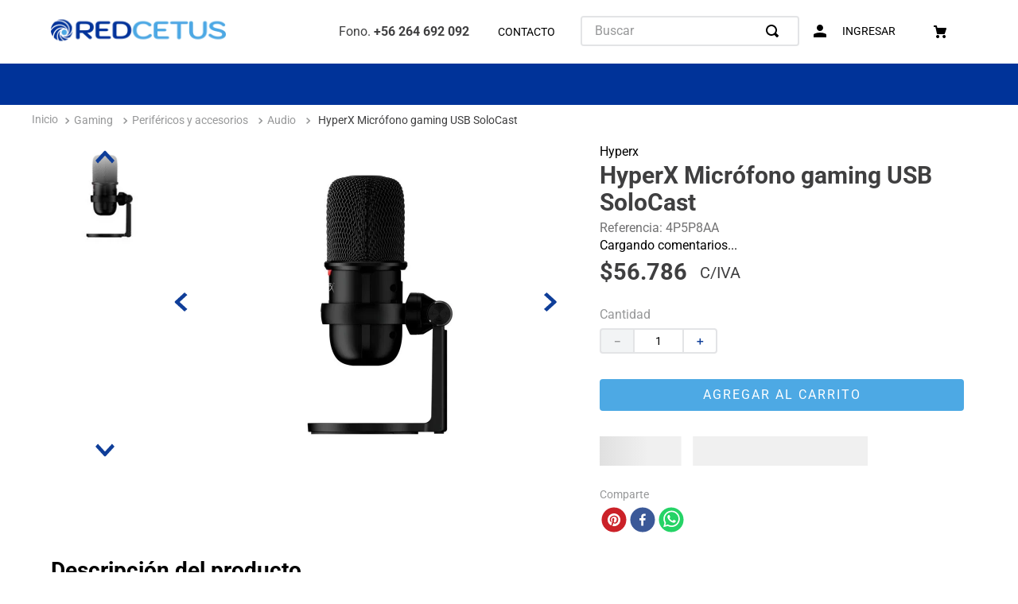

--- FILE ---
content_type: text/html; charset=utf-8
request_url: https://www.google.com/recaptcha/enterprise/anchor?ar=1&k=6LdV7CIpAAAAAPUrHXWlFArQ5hSiNQJk6Ja-vcYM&co=aHR0cHM6Ly93d3cucmVkY2V0dXMuY2w6NDQz&hl=es-419&v=N67nZn4AqZkNcbeMu4prBgzg&size=invisible&anchor-ms=20000&execute-ms=30000&cb=3z1rqi1u8li1
body_size: 49850
content:
<!DOCTYPE HTML><html dir="ltr" lang="es-419"><head><meta http-equiv="Content-Type" content="text/html; charset=UTF-8">
<meta http-equiv="X-UA-Compatible" content="IE=edge">
<title>reCAPTCHA</title>
<style type="text/css">
/* cyrillic-ext */
@font-face {
  font-family: 'Roboto';
  font-style: normal;
  font-weight: 400;
  font-stretch: 100%;
  src: url(//fonts.gstatic.com/s/roboto/v48/KFO7CnqEu92Fr1ME7kSn66aGLdTylUAMa3GUBHMdazTgWw.woff2) format('woff2');
  unicode-range: U+0460-052F, U+1C80-1C8A, U+20B4, U+2DE0-2DFF, U+A640-A69F, U+FE2E-FE2F;
}
/* cyrillic */
@font-face {
  font-family: 'Roboto';
  font-style: normal;
  font-weight: 400;
  font-stretch: 100%;
  src: url(//fonts.gstatic.com/s/roboto/v48/KFO7CnqEu92Fr1ME7kSn66aGLdTylUAMa3iUBHMdazTgWw.woff2) format('woff2');
  unicode-range: U+0301, U+0400-045F, U+0490-0491, U+04B0-04B1, U+2116;
}
/* greek-ext */
@font-face {
  font-family: 'Roboto';
  font-style: normal;
  font-weight: 400;
  font-stretch: 100%;
  src: url(//fonts.gstatic.com/s/roboto/v48/KFO7CnqEu92Fr1ME7kSn66aGLdTylUAMa3CUBHMdazTgWw.woff2) format('woff2');
  unicode-range: U+1F00-1FFF;
}
/* greek */
@font-face {
  font-family: 'Roboto';
  font-style: normal;
  font-weight: 400;
  font-stretch: 100%;
  src: url(//fonts.gstatic.com/s/roboto/v48/KFO7CnqEu92Fr1ME7kSn66aGLdTylUAMa3-UBHMdazTgWw.woff2) format('woff2');
  unicode-range: U+0370-0377, U+037A-037F, U+0384-038A, U+038C, U+038E-03A1, U+03A3-03FF;
}
/* math */
@font-face {
  font-family: 'Roboto';
  font-style: normal;
  font-weight: 400;
  font-stretch: 100%;
  src: url(//fonts.gstatic.com/s/roboto/v48/KFO7CnqEu92Fr1ME7kSn66aGLdTylUAMawCUBHMdazTgWw.woff2) format('woff2');
  unicode-range: U+0302-0303, U+0305, U+0307-0308, U+0310, U+0312, U+0315, U+031A, U+0326-0327, U+032C, U+032F-0330, U+0332-0333, U+0338, U+033A, U+0346, U+034D, U+0391-03A1, U+03A3-03A9, U+03B1-03C9, U+03D1, U+03D5-03D6, U+03F0-03F1, U+03F4-03F5, U+2016-2017, U+2034-2038, U+203C, U+2040, U+2043, U+2047, U+2050, U+2057, U+205F, U+2070-2071, U+2074-208E, U+2090-209C, U+20D0-20DC, U+20E1, U+20E5-20EF, U+2100-2112, U+2114-2115, U+2117-2121, U+2123-214F, U+2190, U+2192, U+2194-21AE, U+21B0-21E5, U+21F1-21F2, U+21F4-2211, U+2213-2214, U+2216-22FF, U+2308-230B, U+2310, U+2319, U+231C-2321, U+2336-237A, U+237C, U+2395, U+239B-23B7, U+23D0, U+23DC-23E1, U+2474-2475, U+25AF, U+25B3, U+25B7, U+25BD, U+25C1, U+25CA, U+25CC, U+25FB, U+266D-266F, U+27C0-27FF, U+2900-2AFF, U+2B0E-2B11, U+2B30-2B4C, U+2BFE, U+3030, U+FF5B, U+FF5D, U+1D400-1D7FF, U+1EE00-1EEFF;
}
/* symbols */
@font-face {
  font-family: 'Roboto';
  font-style: normal;
  font-weight: 400;
  font-stretch: 100%;
  src: url(//fonts.gstatic.com/s/roboto/v48/KFO7CnqEu92Fr1ME7kSn66aGLdTylUAMaxKUBHMdazTgWw.woff2) format('woff2');
  unicode-range: U+0001-000C, U+000E-001F, U+007F-009F, U+20DD-20E0, U+20E2-20E4, U+2150-218F, U+2190, U+2192, U+2194-2199, U+21AF, U+21E6-21F0, U+21F3, U+2218-2219, U+2299, U+22C4-22C6, U+2300-243F, U+2440-244A, U+2460-24FF, U+25A0-27BF, U+2800-28FF, U+2921-2922, U+2981, U+29BF, U+29EB, U+2B00-2BFF, U+4DC0-4DFF, U+FFF9-FFFB, U+10140-1018E, U+10190-1019C, U+101A0, U+101D0-101FD, U+102E0-102FB, U+10E60-10E7E, U+1D2C0-1D2D3, U+1D2E0-1D37F, U+1F000-1F0FF, U+1F100-1F1AD, U+1F1E6-1F1FF, U+1F30D-1F30F, U+1F315, U+1F31C, U+1F31E, U+1F320-1F32C, U+1F336, U+1F378, U+1F37D, U+1F382, U+1F393-1F39F, U+1F3A7-1F3A8, U+1F3AC-1F3AF, U+1F3C2, U+1F3C4-1F3C6, U+1F3CA-1F3CE, U+1F3D4-1F3E0, U+1F3ED, U+1F3F1-1F3F3, U+1F3F5-1F3F7, U+1F408, U+1F415, U+1F41F, U+1F426, U+1F43F, U+1F441-1F442, U+1F444, U+1F446-1F449, U+1F44C-1F44E, U+1F453, U+1F46A, U+1F47D, U+1F4A3, U+1F4B0, U+1F4B3, U+1F4B9, U+1F4BB, U+1F4BF, U+1F4C8-1F4CB, U+1F4D6, U+1F4DA, U+1F4DF, U+1F4E3-1F4E6, U+1F4EA-1F4ED, U+1F4F7, U+1F4F9-1F4FB, U+1F4FD-1F4FE, U+1F503, U+1F507-1F50B, U+1F50D, U+1F512-1F513, U+1F53E-1F54A, U+1F54F-1F5FA, U+1F610, U+1F650-1F67F, U+1F687, U+1F68D, U+1F691, U+1F694, U+1F698, U+1F6AD, U+1F6B2, U+1F6B9-1F6BA, U+1F6BC, U+1F6C6-1F6CF, U+1F6D3-1F6D7, U+1F6E0-1F6EA, U+1F6F0-1F6F3, U+1F6F7-1F6FC, U+1F700-1F7FF, U+1F800-1F80B, U+1F810-1F847, U+1F850-1F859, U+1F860-1F887, U+1F890-1F8AD, U+1F8B0-1F8BB, U+1F8C0-1F8C1, U+1F900-1F90B, U+1F93B, U+1F946, U+1F984, U+1F996, U+1F9E9, U+1FA00-1FA6F, U+1FA70-1FA7C, U+1FA80-1FA89, U+1FA8F-1FAC6, U+1FACE-1FADC, U+1FADF-1FAE9, U+1FAF0-1FAF8, U+1FB00-1FBFF;
}
/* vietnamese */
@font-face {
  font-family: 'Roboto';
  font-style: normal;
  font-weight: 400;
  font-stretch: 100%;
  src: url(//fonts.gstatic.com/s/roboto/v48/KFO7CnqEu92Fr1ME7kSn66aGLdTylUAMa3OUBHMdazTgWw.woff2) format('woff2');
  unicode-range: U+0102-0103, U+0110-0111, U+0128-0129, U+0168-0169, U+01A0-01A1, U+01AF-01B0, U+0300-0301, U+0303-0304, U+0308-0309, U+0323, U+0329, U+1EA0-1EF9, U+20AB;
}
/* latin-ext */
@font-face {
  font-family: 'Roboto';
  font-style: normal;
  font-weight: 400;
  font-stretch: 100%;
  src: url(//fonts.gstatic.com/s/roboto/v48/KFO7CnqEu92Fr1ME7kSn66aGLdTylUAMa3KUBHMdazTgWw.woff2) format('woff2');
  unicode-range: U+0100-02BA, U+02BD-02C5, U+02C7-02CC, U+02CE-02D7, U+02DD-02FF, U+0304, U+0308, U+0329, U+1D00-1DBF, U+1E00-1E9F, U+1EF2-1EFF, U+2020, U+20A0-20AB, U+20AD-20C0, U+2113, U+2C60-2C7F, U+A720-A7FF;
}
/* latin */
@font-face {
  font-family: 'Roboto';
  font-style: normal;
  font-weight: 400;
  font-stretch: 100%;
  src: url(//fonts.gstatic.com/s/roboto/v48/KFO7CnqEu92Fr1ME7kSn66aGLdTylUAMa3yUBHMdazQ.woff2) format('woff2');
  unicode-range: U+0000-00FF, U+0131, U+0152-0153, U+02BB-02BC, U+02C6, U+02DA, U+02DC, U+0304, U+0308, U+0329, U+2000-206F, U+20AC, U+2122, U+2191, U+2193, U+2212, U+2215, U+FEFF, U+FFFD;
}
/* cyrillic-ext */
@font-face {
  font-family: 'Roboto';
  font-style: normal;
  font-weight: 500;
  font-stretch: 100%;
  src: url(//fonts.gstatic.com/s/roboto/v48/KFO7CnqEu92Fr1ME7kSn66aGLdTylUAMa3GUBHMdazTgWw.woff2) format('woff2');
  unicode-range: U+0460-052F, U+1C80-1C8A, U+20B4, U+2DE0-2DFF, U+A640-A69F, U+FE2E-FE2F;
}
/* cyrillic */
@font-face {
  font-family: 'Roboto';
  font-style: normal;
  font-weight: 500;
  font-stretch: 100%;
  src: url(//fonts.gstatic.com/s/roboto/v48/KFO7CnqEu92Fr1ME7kSn66aGLdTylUAMa3iUBHMdazTgWw.woff2) format('woff2');
  unicode-range: U+0301, U+0400-045F, U+0490-0491, U+04B0-04B1, U+2116;
}
/* greek-ext */
@font-face {
  font-family: 'Roboto';
  font-style: normal;
  font-weight: 500;
  font-stretch: 100%;
  src: url(//fonts.gstatic.com/s/roboto/v48/KFO7CnqEu92Fr1ME7kSn66aGLdTylUAMa3CUBHMdazTgWw.woff2) format('woff2');
  unicode-range: U+1F00-1FFF;
}
/* greek */
@font-face {
  font-family: 'Roboto';
  font-style: normal;
  font-weight: 500;
  font-stretch: 100%;
  src: url(//fonts.gstatic.com/s/roboto/v48/KFO7CnqEu92Fr1ME7kSn66aGLdTylUAMa3-UBHMdazTgWw.woff2) format('woff2');
  unicode-range: U+0370-0377, U+037A-037F, U+0384-038A, U+038C, U+038E-03A1, U+03A3-03FF;
}
/* math */
@font-face {
  font-family: 'Roboto';
  font-style: normal;
  font-weight: 500;
  font-stretch: 100%;
  src: url(//fonts.gstatic.com/s/roboto/v48/KFO7CnqEu92Fr1ME7kSn66aGLdTylUAMawCUBHMdazTgWw.woff2) format('woff2');
  unicode-range: U+0302-0303, U+0305, U+0307-0308, U+0310, U+0312, U+0315, U+031A, U+0326-0327, U+032C, U+032F-0330, U+0332-0333, U+0338, U+033A, U+0346, U+034D, U+0391-03A1, U+03A3-03A9, U+03B1-03C9, U+03D1, U+03D5-03D6, U+03F0-03F1, U+03F4-03F5, U+2016-2017, U+2034-2038, U+203C, U+2040, U+2043, U+2047, U+2050, U+2057, U+205F, U+2070-2071, U+2074-208E, U+2090-209C, U+20D0-20DC, U+20E1, U+20E5-20EF, U+2100-2112, U+2114-2115, U+2117-2121, U+2123-214F, U+2190, U+2192, U+2194-21AE, U+21B0-21E5, U+21F1-21F2, U+21F4-2211, U+2213-2214, U+2216-22FF, U+2308-230B, U+2310, U+2319, U+231C-2321, U+2336-237A, U+237C, U+2395, U+239B-23B7, U+23D0, U+23DC-23E1, U+2474-2475, U+25AF, U+25B3, U+25B7, U+25BD, U+25C1, U+25CA, U+25CC, U+25FB, U+266D-266F, U+27C0-27FF, U+2900-2AFF, U+2B0E-2B11, U+2B30-2B4C, U+2BFE, U+3030, U+FF5B, U+FF5D, U+1D400-1D7FF, U+1EE00-1EEFF;
}
/* symbols */
@font-face {
  font-family: 'Roboto';
  font-style: normal;
  font-weight: 500;
  font-stretch: 100%;
  src: url(//fonts.gstatic.com/s/roboto/v48/KFO7CnqEu92Fr1ME7kSn66aGLdTylUAMaxKUBHMdazTgWw.woff2) format('woff2');
  unicode-range: U+0001-000C, U+000E-001F, U+007F-009F, U+20DD-20E0, U+20E2-20E4, U+2150-218F, U+2190, U+2192, U+2194-2199, U+21AF, U+21E6-21F0, U+21F3, U+2218-2219, U+2299, U+22C4-22C6, U+2300-243F, U+2440-244A, U+2460-24FF, U+25A0-27BF, U+2800-28FF, U+2921-2922, U+2981, U+29BF, U+29EB, U+2B00-2BFF, U+4DC0-4DFF, U+FFF9-FFFB, U+10140-1018E, U+10190-1019C, U+101A0, U+101D0-101FD, U+102E0-102FB, U+10E60-10E7E, U+1D2C0-1D2D3, U+1D2E0-1D37F, U+1F000-1F0FF, U+1F100-1F1AD, U+1F1E6-1F1FF, U+1F30D-1F30F, U+1F315, U+1F31C, U+1F31E, U+1F320-1F32C, U+1F336, U+1F378, U+1F37D, U+1F382, U+1F393-1F39F, U+1F3A7-1F3A8, U+1F3AC-1F3AF, U+1F3C2, U+1F3C4-1F3C6, U+1F3CA-1F3CE, U+1F3D4-1F3E0, U+1F3ED, U+1F3F1-1F3F3, U+1F3F5-1F3F7, U+1F408, U+1F415, U+1F41F, U+1F426, U+1F43F, U+1F441-1F442, U+1F444, U+1F446-1F449, U+1F44C-1F44E, U+1F453, U+1F46A, U+1F47D, U+1F4A3, U+1F4B0, U+1F4B3, U+1F4B9, U+1F4BB, U+1F4BF, U+1F4C8-1F4CB, U+1F4D6, U+1F4DA, U+1F4DF, U+1F4E3-1F4E6, U+1F4EA-1F4ED, U+1F4F7, U+1F4F9-1F4FB, U+1F4FD-1F4FE, U+1F503, U+1F507-1F50B, U+1F50D, U+1F512-1F513, U+1F53E-1F54A, U+1F54F-1F5FA, U+1F610, U+1F650-1F67F, U+1F687, U+1F68D, U+1F691, U+1F694, U+1F698, U+1F6AD, U+1F6B2, U+1F6B9-1F6BA, U+1F6BC, U+1F6C6-1F6CF, U+1F6D3-1F6D7, U+1F6E0-1F6EA, U+1F6F0-1F6F3, U+1F6F7-1F6FC, U+1F700-1F7FF, U+1F800-1F80B, U+1F810-1F847, U+1F850-1F859, U+1F860-1F887, U+1F890-1F8AD, U+1F8B0-1F8BB, U+1F8C0-1F8C1, U+1F900-1F90B, U+1F93B, U+1F946, U+1F984, U+1F996, U+1F9E9, U+1FA00-1FA6F, U+1FA70-1FA7C, U+1FA80-1FA89, U+1FA8F-1FAC6, U+1FACE-1FADC, U+1FADF-1FAE9, U+1FAF0-1FAF8, U+1FB00-1FBFF;
}
/* vietnamese */
@font-face {
  font-family: 'Roboto';
  font-style: normal;
  font-weight: 500;
  font-stretch: 100%;
  src: url(//fonts.gstatic.com/s/roboto/v48/KFO7CnqEu92Fr1ME7kSn66aGLdTylUAMa3OUBHMdazTgWw.woff2) format('woff2');
  unicode-range: U+0102-0103, U+0110-0111, U+0128-0129, U+0168-0169, U+01A0-01A1, U+01AF-01B0, U+0300-0301, U+0303-0304, U+0308-0309, U+0323, U+0329, U+1EA0-1EF9, U+20AB;
}
/* latin-ext */
@font-face {
  font-family: 'Roboto';
  font-style: normal;
  font-weight: 500;
  font-stretch: 100%;
  src: url(//fonts.gstatic.com/s/roboto/v48/KFO7CnqEu92Fr1ME7kSn66aGLdTylUAMa3KUBHMdazTgWw.woff2) format('woff2');
  unicode-range: U+0100-02BA, U+02BD-02C5, U+02C7-02CC, U+02CE-02D7, U+02DD-02FF, U+0304, U+0308, U+0329, U+1D00-1DBF, U+1E00-1E9F, U+1EF2-1EFF, U+2020, U+20A0-20AB, U+20AD-20C0, U+2113, U+2C60-2C7F, U+A720-A7FF;
}
/* latin */
@font-face {
  font-family: 'Roboto';
  font-style: normal;
  font-weight: 500;
  font-stretch: 100%;
  src: url(//fonts.gstatic.com/s/roboto/v48/KFO7CnqEu92Fr1ME7kSn66aGLdTylUAMa3yUBHMdazQ.woff2) format('woff2');
  unicode-range: U+0000-00FF, U+0131, U+0152-0153, U+02BB-02BC, U+02C6, U+02DA, U+02DC, U+0304, U+0308, U+0329, U+2000-206F, U+20AC, U+2122, U+2191, U+2193, U+2212, U+2215, U+FEFF, U+FFFD;
}
/* cyrillic-ext */
@font-face {
  font-family: 'Roboto';
  font-style: normal;
  font-weight: 900;
  font-stretch: 100%;
  src: url(//fonts.gstatic.com/s/roboto/v48/KFO7CnqEu92Fr1ME7kSn66aGLdTylUAMa3GUBHMdazTgWw.woff2) format('woff2');
  unicode-range: U+0460-052F, U+1C80-1C8A, U+20B4, U+2DE0-2DFF, U+A640-A69F, U+FE2E-FE2F;
}
/* cyrillic */
@font-face {
  font-family: 'Roboto';
  font-style: normal;
  font-weight: 900;
  font-stretch: 100%;
  src: url(//fonts.gstatic.com/s/roboto/v48/KFO7CnqEu92Fr1ME7kSn66aGLdTylUAMa3iUBHMdazTgWw.woff2) format('woff2');
  unicode-range: U+0301, U+0400-045F, U+0490-0491, U+04B0-04B1, U+2116;
}
/* greek-ext */
@font-face {
  font-family: 'Roboto';
  font-style: normal;
  font-weight: 900;
  font-stretch: 100%;
  src: url(//fonts.gstatic.com/s/roboto/v48/KFO7CnqEu92Fr1ME7kSn66aGLdTylUAMa3CUBHMdazTgWw.woff2) format('woff2');
  unicode-range: U+1F00-1FFF;
}
/* greek */
@font-face {
  font-family: 'Roboto';
  font-style: normal;
  font-weight: 900;
  font-stretch: 100%;
  src: url(//fonts.gstatic.com/s/roboto/v48/KFO7CnqEu92Fr1ME7kSn66aGLdTylUAMa3-UBHMdazTgWw.woff2) format('woff2');
  unicode-range: U+0370-0377, U+037A-037F, U+0384-038A, U+038C, U+038E-03A1, U+03A3-03FF;
}
/* math */
@font-face {
  font-family: 'Roboto';
  font-style: normal;
  font-weight: 900;
  font-stretch: 100%;
  src: url(//fonts.gstatic.com/s/roboto/v48/KFO7CnqEu92Fr1ME7kSn66aGLdTylUAMawCUBHMdazTgWw.woff2) format('woff2');
  unicode-range: U+0302-0303, U+0305, U+0307-0308, U+0310, U+0312, U+0315, U+031A, U+0326-0327, U+032C, U+032F-0330, U+0332-0333, U+0338, U+033A, U+0346, U+034D, U+0391-03A1, U+03A3-03A9, U+03B1-03C9, U+03D1, U+03D5-03D6, U+03F0-03F1, U+03F4-03F5, U+2016-2017, U+2034-2038, U+203C, U+2040, U+2043, U+2047, U+2050, U+2057, U+205F, U+2070-2071, U+2074-208E, U+2090-209C, U+20D0-20DC, U+20E1, U+20E5-20EF, U+2100-2112, U+2114-2115, U+2117-2121, U+2123-214F, U+2190, U+2192, U+2194-21AE, U+21B0-21E5, U+21F1-21F2, U+21F4-2211, U+2213-2214, U+2216-22FF, U+2308-230B, U+2310, U+2319, U+231C-2321, U+2336-237A, U+237C, U+2395, U+239B-23B7, U+23D0, U+23DC-23E1, U+2474-2475, U+25AF, U+25B3, U+25B7, U+25BD, U+25C1, U+25CA, U+25CC, U+25FB, U+266D-266F, U+27C0-27FF, U+2900-2AFF, U+2B0E-2B11, U+2B30-2B4C, U+2BFE, U+3030, U+FF5B, U+FF5D, U+1D400-1D7FF, U+1EE00-1EEFF;
}
/* symbols */
@font-face {
  font-family: 'Roboto';
  font-style: normal;
  font-weight: 900;
  font-stretch: 100%;
  src: url(//fonts.gstatic.com/s/roboto/v48/KFO7CnqEu92Fr1ME7kSn66aGLdTylUAMaxKUBHMdazTgWw.woff2) format('woff2');
  unicode-range: U+0001-000C, U+000E-001F, U+007F-009F, U+20DD-20E0, U+20E2-20E4, U+2150-218F, U+2190, U+2192, U+2194-2199, U+21AF, U+21E6-21F0, U+21F3, U+2218-2219, U+2299, U+22C4-22C6, U+2300-243F, U+2440-244A, U+2460-24FF, U+25A0-27BF, U+2800-28FF, U+2921-2922, U+2981, U+29BF, U+29EB, U+2B00-2BFF, U+4DC0-4DFF, U+FFF9-FFFB, U+10140-1018E, U+10190-1019C, U+101A0, U+101D0-101FD, U+102E0-102FB, U+10E60-10E7E, U+1D2C0-1D2D3, U+1D2E0-1D37F, U+1F000-1F0FF, U+1F100-1F1AD, U+1F1E6-1F1FF, U+1F30D-1F30F, U+1F315, U+1F31C, U+1F31E, U+1F320-1F32C, U+1F336, U+1F378, U+1F37D, U+1F382, U+1F393-1F39F, U+1F3A7-1F3A8, U+1F3AC-1F3AF, U+1F3C2, U+1F3C4-1F3C6, U+1F3CA-1F3CE, U+1F3D4-1F3E0, U+1F3ED, U+1F3F1-1F3F3, U+1F3F5-1F3F7, U+1F408, U+1F415, U+1F41F, U+1F426, U+1F43F, U+1F441-1F442, U+1F444, U+1F446-1F449, U+1F44C-1F44E, U+1F453, U+1F46A, U+1F47D, U+1F4A3, U+1F4B0, U+1F4B3, U+1F4B9, U+1F4BB, U+1F4BF, U+1F4C8-1F4CB, U+1F4D6, U+1F4DA, U+1F4DF, U+1F4E3-1F4E6, U+1F4EA-1F4ED, U+1F4F7, U+1F4F9-1F4FB, U+1F4FD-1F4FE, U+1F503, U+1F507-1F50B, U+1F50D, U+1F512-1F513, U+1F53E-1F54A, U+1F54F-1F5FA, U+1F610, U+1F650-1F67F, U+1F687, U+1F68D, U+1F691, U+1F694, U+1F698, U+1F6AD, U+1F6B2, U+1F6B9-1F6BA, U+1F6BC, U+1F6C6-1F6CF, U+1F6D3-1F6D7, U+1F6E0-1F6EA, U+1F6F0-1F6F3, U+1F6F7-1F6FC, U+1F700-1F7FF, U+1F800-1F80B, U+1F810-1F847, U+1F850-1F859, U+1F860-1F887, U+1F890-1F8AD, U+1F8B0-1F8BB, U+1F8C0-1F8C1, U+1F900-1F90B, U+1F93B, U+1F946, U+1F984, U+1F996, U+1F9E9, U+1FA00-1FA6F, U+1FA70-1FA7C, U+1FA80-1FA89, U+1FA8F-1FAC6, U+1FACE-1FADC, U+1FADF-1FAE9, U+1FAF0-1FAF8, U+1FB00-1FBFF;
}
/* vietnamese */
@font-face {
  font-family: 'Roboto';
  font-style: normal;
  font-weight: 900;
  font-stretch: 100%;
  src: url(//fonts.gstatic.com/s/roboto/v48/KFO7CnqEu92Fr1ME7kSn66aGLdTylUAMa3OUBHMdazTgWw.woff2) format('woff2');
  unicode-range: U+0102-0103, U+0110-0111, U+0128-0129, U+0168-0169, U+01A0-01A1, U+01AF-01B0, U+0300-0301, U+0303-0304, U+0308-0309, U+0323, U+0329, U+1EA0-1EF9, U+20AB;
}
/* latin-ext */
@font-face {
  font-family: 'Roboto';
  font-style: normal;
  font-weight: 900;
  font-stretch: 100%;
  src: url(//fonts.gstatic.com/s/roboto/v48/KFO7CnqEu92Fr1ME7kSn66aGLdTylUAMa3KUBHMdazTgWw.woff2) format('woff2');
  unicode-range: U+0100-02BA, U+02BD-02C5, U+02C7-02CC, U+02CE-02D7, U+02DD-02FF, U+0304, U+0308, U+0329, U+1D00-1DBF, U+1E00-1E9F, U+1EF2-1EFF, U+2020, U+20A0-20AB, U+20AD-20C0, U+2113, U+2C60-2C7F, U+A720-A7FF;
}
/* latin */
@font-face {
  font-family: 'Roboto';
  font-style: normal;
  font-weight: 900;
  font-stretch: 100%;
  src: url(//fonts.gstatic.com/s/roboto/v48/KFO7CnqEu92Fr1ME7kSn66aGLdTylUAMa3yUBHMdazQ.woff2) format('woff2');
  unicode-range: U+0000-00FF, U+0131, U+0152-0153, U+02BB-02BC, U+02C6, U+02DA, U+02DC, U+0304, U+0308, U+0329, U+2000-206F, U+20AC, U+2122, U+2191, U+2193, U+2212, U+2215, U+FEFF, U+FFFD;
}

</style>
<link rel="stylesheet" type="text/css" href="https://www.gstatic.com/recaptcha/releases/N67nZn4AqZkNcbeMu4prBgzg/styles__ltr.css">
<script nonce="pGOtQygiaV2p9F5D0jQggg" type="text/javascript">window['__recaptcha_api'] = 'https://www.google.com/recaptcha/enterprise/';</script>
<script type="text/javascript" src="https://www.gstatic.com/recaptcha/releases/N67nZn4AqZkNcbeMu4prBgzg/recaptcha__es_419.js" nonce="pGOtQygiaV2p9F5D0jQggg">
      
    </script></head>
<body><div id="rc-anchor-alert" class="rc-anchor-alert"></div>
<input type="hidden" id="recaptcha-token" value="[base64]">
<script type="text/javascript" nonce="pGOtQygiaV2p9F5D0jQggg">
      recaptcha.anchor.Main.init("[\x22ainput\x22,[\x22bgdata\x22,\x22\x22,\[base64]/[base64]/[base64]/[base64]/[base64]/[base64]/KGcoTywyNTMsTy5PKSxVRyhPLEMpKTpnKE8sMjUzLEMpLE8pKSxsKSksTykpfSxieT1mdW5jdGlvbihDLE8sdSxsKXtmb3IobD0odT1SKEMpLDApO08+MDtPLS0pbD1sPDw4fFooQyk7ZyhDLHUsbCl9LFVHPWZ1bmN0aW9uKEMsTyl7Qy5pLmxlbmd0aD4xMDQ/[base64]/[base64]/[base64]/[base64]/[base64]/[base64]/[base64]\\u003d\x22,\[base64]\\u003d\x22,\[base64]/[base64]/ChsKjVsORwr/DqkFaA8KGw6TCrsOuUAzDqMOqUMOUw6bDjMK4KsOwSsOSwovDq20Pw7UewqnDrl9HTsKReih0w7zCjxfCucOHccOVXcOvw6vCncOLRMKPwrXDnMOnwrZnZkM0woPCisK7w5FafsOWVMKpwolXd8KfwqFaw4bCqcOwc8Obw57DsMKzMUTDmg/DsMKOw7jCvcKnQUtwB8OWRsOrwpc0wpQwMXkkBAdYwqzCh27Cq8K5cQTDo0vClEcIVHXDgi4FC8K/WMOFEEDCp0vDsMKGwp9lwrMrLgTCtsKXw7ADDHfCthLDuFd5JMO/[base64]/ChAPCnCzDmsOOdTDCvFHDvcKdw6Nywp/DpMObc8KxwpMTJRN0wpPDmcKsQRsjMsOCV8OuDXTCu8OiwoJqT8O0MwsMw4nCvsOpVcOzw7TCoW/CmVoQRiYNb1PDicKywrHCnmoyQcOZOMO+w6DDtsOhMMOTw6pyfsO2w6kNwrV9woHClMKPMsKTwrzDrcKULsOkw7/DicOGw6nDr1DDhDp9w5t6AMKpwqDCs8KMT8KVw4HDi8OSAgM/w7HDqsO7JcKBRsKmwopcV8OtEsK7w5ZDVMOHVwlMwrDClMOpIR1XC8KLwqTDtAxgTjrCjMKEScO1WUc6bV7DucKBPxFrTG1oAsKWX13DjMK4AsKxbsO2wrDCqsOrWRjCiG1Cw7/DvsONw6jCi8OkdBrDqX7DusOswqc1di3CscO2w5HCrcK/CcOIwp8XJSLCl0t5OSPDmcOuOjTDm3XDoS5xwr1ddBzCqWQlw7zDuiMEwpLCssODwovCoiTDlsKSw5dowprDicOTw60zw5NEwo/DmRPCqsOIP09JV8KJET4EG8OLwqzCo8OUw47CpsKow43CncKnSmHDocOnwrDDu8OvH1Yuw51jLQlBHsOCMsOOGsKiwr8Lw4s6QEkFw6DDh1d3wocjw7PClR8bwpHClMOkwqfCu3xIcCAgdSHCl8KQDwQZwqV/XcOPw7VcV8OPHMK/w6/DtBLDssO1w6bCtyBQwpzDuynCvcK/[base64]/Ds00Pw5VVw4FiwoXCt2kRJ3JHwrhKw4bCpcKSQ1gGXcOcw7sWMUJ7wpNTw7UALVcQwrnCiHrDgXM9TcKjQBHCmcObOnxtGH/DhcOswofCqAwncMOqw5bCuBdoJ2/DtQbCmnkNwoFJB8K7w6/CqcK+KwESw6LCgyjCqh1SwqwNw7fCnF04ezcSwpjCnsKeF8KuJxHCtn7DrcKNwqfDsE1lR8KSelrDtCjCj8KrwrhcThnCo8K5Rj4+LSHDtcO5wphIw6LDhsOHw6rCm8OMwo/CjwXCoG0/K3hNw53ChcOxJyLDqcOSwqdbwobDmsOPwobCpMO8w5bClsONwpPCicKkOsOrPMKbwrzCj116w5jCpQcbUMOoIigTOMO8w4tywpVRw4nDp8ORNEV8woIaZ8OWwq5yw6nCtU/CoWTCtl8QwobChRVVw4NMOWPDr1HDncOXPsOFXxwEVcKxWcOdHU3DlBHCh8ONVhXDrMOjwoTCiS1NdMOwc8OLw4wgf8OYw5/CrxAXw6LCnMOcMhvDlg7DqcKNw5PCjRvDlEZ/T8KUHX3CkVzDqcKJwocMf8KuVTcARMKdw5XCkQfDg8K8K8KHw5nDq8Klwq0fcAnCrUzDoSg/w6B7wr7Ck8O8w4XCu8Otw53DtiYtHsKSZxcIdmLCunIuwoLCpmbChG/DmMOnwqpSwpoOacKEJ8O3bMKawqxEURHDi8O3wpZ+bsOFcSPCmsK3w7XDvsOJWzLCliImRMO7w6fChX/Cum7CoxnDtMOeLcO8wo4lPcOWMlMqEsOlwqjDr8KKwrA1ZV3CgcKxw4PCsXHDpyXDomE/EcOwQ8O0wrTCmMOxw4PDsGnCpsOAGMK0JRjDoMK8wogKHGLDv0PDmMK9ZCNOw6xrw6J/w5NGw4jCkcOUJcK0w7bDoMO4CAsJwoV5w481M8KJWjVTw41zwpPCucKTeCBIdcKRwqzCqcOfwrbCthMnNsO5BsKPeScZU3/CgkVFw6rDicO+w6TCisOHw4DChsKRwrs2w43DtU8Vw75/KVwUd8Kpw4DChyrCqAvChxdNw5bCo8OQCUjCgCU7e1HDqUTCt1UIwoBvw4fDmsKqw4PDsGDDicKDw7LCvMOdw5lRF8KiAsOlTiJwM0wDScKjw65lwp15wqYww4kZw5RPw7gFw73CgcOcLCNuwrB1fyTDi8KePsKyw7nDqMKeGsOrEwXCkxTCpMKBbQnCtcKRwr/Dq8ONYsOQdcO1HMKXTxzDqMKTSxcWwoB9McOsw4AFworDvcKlJA5XwowaX8KpSsKcEh7DqULDv8OrC8OaVsO9dsKwU3Nuw64rw4EPw5NGdsOPw4nDqh7DvsKLwoDCosKWw5PDiMKnw4XCjcKjw5PDvCUyDVdLW8KYwrwsRE3ChT/DgC3Cq8KfE8O5w7Ajf8KfVsK+SMKcQEZpb8OwKUh6FyXCmgHDph82K8O9w4rCq8O4w5YPTEHDqE1nwp3DiizCsWZ/[base64]/Ct1TDuMOeUsKtwr3Dv8Osw7BEbMKmwqXCn3bCrsK3wo/CmidXwrVyw5jCocKlw7DCum/Duxghwq/Cp8KTwoEawp/Dn241wrLCtS9cJMK+b8OZw6t0w6lxw6bCs8ONPCZdw6tiw4PCiEjDpX/DqWTDtmQvw6d9WsKdWT7DmTQdXVoqXcKWwr7CkhAvw6PDn8Olw5/CkWQEM3kcwr/[base64]/DigLCpXYrw7rCmRnDqQLDjMO7Z1gFwq/DiBvDjjrCscKJTixpeMK2w6kJLBfDssK9w5bCi8KML8OhwpwoTlMwawrCgizCkMOGLsKXIHrCvzdkLMKHwo1xw7dzwrnDo8OqwqvCh8OYJcOyf0bDscODw4rClUl5w6gFdsO1wqVZfMOGa1bDlVXCpQomDcK4V2/[base64]/[base64]/DohEHXcKNw4nDnMOQbm4cXsK1w71Tw47Cp1hnwqLDtsK3w6XCksKpwrDDuMKzNMK5wop9wrQbwpllw7XCoxYUw63CowrDkkXDvw5nUsO7wpFJw7wIUsOJwpzDs8OGSQnCg3xzdTHDr8OQdMKFw4XDj0fCjGwffMKiw7ZTw4ZVLwoJw7nDrsKrSsO8fMKwwqZ3wpvDq0/[base64]/[base64]/[base64]/w4/Cj2bDi8Odw4QrRMOJRy8WBsOXw77Cn8OLwpDCnBl4wrVkwo/Cr2EBOhB4w4vDmADDv0wWNDkGPzZ8w7rCjBN9Ci8OWcK/[base64]/[base64]/[base64]/[base64]/w5NzXRfCpkMFw5YzUTsCwr8Dw6LDtcKjwprDp8KBw74rwo5cHn3DgsKNw43DlD7CgsObQsORw6bCh8KLRMKRUMOEYizDs8Kfb2/DhcKNSMOeLE/DssOld8Ouw715ecKZw5nCh30owrcXRhM4woXDiE3DksObwr/[base64]/CjSPCskPChn7CsMOnURTDucOmLsKAw7ksXsKgODHCi8KLMydjWsKlIi1Ow4ssdsKOeQ3DssObwrPChDdxWMKNdww9wrw7w5XCiMOEKMKZWsKRw4RVwo/[base64]/DtQZPZVDCiUMYbMKTO8KMwr/DuTXCkjXCoBc+UMK1w75SCSLCt8OFwp3CgSDCqsORw5PDj1RzG3vDqSTDh8K1wpNkw5DDv0tpw6/Dr0chwpzDp2YbG8Khb8KOCMKjwpRyw5fDsMOOMn/[base64]/[base64]/wovDkEl0w6fDpF1nYizDuFHCi8Ktwo/DqsKxw7VlC2t+w5fCrMKbSsKSw5lIwp/CisOtwqnDicKda8O+w47Csxo4wowgBihlw6oqBMOlXjhbw5gSwr/CrEs3w7zCocKgGDI8dy3DlW/CscOpw4rCjcKHwqtWD2pAwpLCrh/ChcOVaV95w57CksKLw4NCAmAgwr/DgVTCmcONwqMFQcOsHMKTwr7DqHzDk8OBwp5Fwpg+AMOpw6cRTcKOwoXCscK1w5HChG/Ds8Knwq55woVxwodPWsONw5t6wqjDij14HUbCr8O1w7AZSTM0w6DDpg/CusKhw4Yqw6fDsgjDlB1CZkvDgnTCoGIyOnHDkjHCicKswqnDn8Kpw4kuG8K5RcORwpHCjy7CvAjCjxfDgUTDlEPCqsKuw41zwo0wwrd0anrClcOaw4HCpcO4w4vCsVTDu8Kxw4FJNQQ8wrUdw6U4FAXCssOTwqoiw4tQbw3Dr8K0OcOgancPwpV/PGXCpcKFwo3DgMOAR3XCgFjCkMOxf8ObKsKuw43CoMKUA1h/wpLCpsKVU8KeHTvCvl/[base64]/Dt8OEw7DCvn7DssO0AEDCpcKeI8KlAcO0w67Dh1kuIsKrw4fDvsKvBsKxwoMTwobDih5mw7BEdsOnwobCgsO6b8OcRG/CmGETKmZpTy/CgjnCk8O3QUUAwrXDtn9ow7jDgcKXw7fCnMORDk7CqgTDohfDrUphOsO/AQEjwrDCvMO3A8O9NUYXDcKJw7oMw6bDr8OebcKIWW/DmDXCi8KSLsOQLcKBw58cw5jCvik8asKKw7QLwqlzwpVDw7p0w6sNwpfCvMK0f1zDkUlYbRnCkU3CshozHwo8wpExw4bDlcOdwq4OaMKvcmclIcOsDsOqCcKQw59Aw4pPYcOmXVhrwqXDisOlwpfDjGtcUzjDiARbFcOaYE/CrgTDuzrDvcOvJsOsw7rDnsOOf8OjKELCrsOpw6dgw74QPcOIwqTDgibCtcKkbgFxwrgewqzDjSHDgDzDvR8wwqBGFwvCrcO/wpDDu8KPacOYwrrCp2DDuHhpfyrDuBVuSUB8woPCscOsLcKmw5Qkw6vCjlfCucOFOmLCm8OGwqjCtkcpwpJpwq/CoynDpMOJwrAbwoAcFwrDgnbDiMOFw5EDwofCvMKlwq/DlsKgACplwrrDgh4yFEfCp8OrG8O/PcK0wrFrRsKle8KlwqIJa1t8HwpfwoHDqnTCvEsfK8ORNm7Cj8KuAEDCosKaP8OzwolXBFnCojJKcSTDoFhxw49Sw4bDoSwiw4gCKMKTQEsvD8OzwpcJwphDCQlWGcKsw6ELQMOuZcKPRcKrVi/CqcK+w6lQw7bCjcO6w7fCs8KDQn/DmsOqCsOEMcOcCF/[base64]/Dt8OZH8O4a8KnBQg8w58DwqnDiMOJw7N+NMOMwqxwUMOvw7QYw6YgIQk5w7zCksOCwqPCocKGUMKqw4g1wqfDgMO2wrtHwqoZwo7DiWYIKTrDlMKBUcKJw65vbcKKc8KbYW7DhMOLFWF7wofCnsKPasK6Nk/CmhbCi8KresK7EMOpUsOxwooQw7PCkmpsw4NjUMObw53DncKudQgjw6zCtMOOWsKrWXYRwqJqUsOgwplhAcKpEMKcwr8fwrvCj3waAcKEO8KiLXnDocO6YMO7w4jChjUXA1FFDUg1MBYzw6TDjB58aMO6w4zDlMOTwpPDp8OufsO+wq/CssOpwprDnRZ6M8OXXxvDlcO9w70iw4bDnsOHEMKHQxvDsQPCtnVww7/Cq8OGw6RXE0s/[base64]/[base64]/w5TDmMKYwoo1K8OtwqfCusKaOwTDqnXCrcOmPMKTVcOlw6jDgcKmew1/UVPCsXYxAsOoWsKdb2YKU3IWwqtywqXCqcKKbiE9P8K+wqvDoMOuKsOiwpfCnMKNBU/[base64]/[base64]/[base64]/CjGfCs15dwoAvZsKXwq/[base64]/CthEeTSLDlk3CpxFhw7Z+w7QPFzjCosO5wovClsKUw6JSw73Cv8Osw7R1wr0pZcOFBMOKPMKYbMOGw4PCpcKQw7vClMKILllgHjt/w6HCsMKmKgnCgwpTVMOKN8O8wqHCtsKOEcKIB8KZwqjCpcO5wo7DkcORIxVbw7pEwpxCMcOKK8K+fsOEw6xXNsKvIxfCpV/DsMK6wrMGdXrCqjTDq8KmPcOmRcKqTcO9w49tXcKeUR5nXDHDtkzDpMKvw5F/[base64]/CmhzDlSLDjcOkw7oYwrTCtmtuD2Now7DDmFfCnBB8C3UfDcOKUcKpbUfDrsOAPkkafCXDokPDvcObw58BwrTDu8K6wrMKw5s2wr7CqATDlsKgS1TCjH3DrWoMw63DocKcwqFJBMKiw5LCpW4/wr3CmsKGwoQVw7vClmcvFMOiRzrDucKfOcOtw5ATw6gTT1PDj8KFHz3CgTBMwpZtb8OtwobCpX7CgsKswp93w67DsRgWwpApw6zDmw7DgVvDhMKTw4rCjxrDgMKYwqrCrsObwoczw7/DiA9nFW5OwqIMV8KQe8KfHMOWwqE/cjbCvnHDkzfDr8KtCGDDtMO+wozDsSYUw4XCjsOrPgnCm2VuZcKrYkXDvmcLWXZ/[base64]/wp/DqsKITCLDmsOITsK6w6PDrFBBwooTw5TDgMOufW5Sw5jDuxkEwobDgXTCjT8UVFvDvcKHw7jCn2pIw5LDpsOKCEtLwrHDrXN3w6/Cj0kqwqLCqsK0YcOCw5Nyw7R0WcObOUrDusKubMKvfHPDkyBOLXEqIUzDoxVoMWvCs8OFCXNiw7pFwrpWI38BQcOtwrjDvRDCr8OzQkPDvMK4DygPwo1yw6NPXMKqMMOnw6wQw5jCrsOdw7xcwqBgwrVoKCbCvS/Co8KrJhJvw5zCtm/[base64]/f8Oiw645w6BuwoTDisKHw7dfZ8KxOAwEwr09w5/CosOgJB13Pnk4w6N/w74ewp7CojXCtMK6wqNyKsKawpHDmFbCuCbCqcKCahHCqBR1GW/DucKMS3QnXQvDrsOWCBRrbMOLw7ZQPcOyw7TCkQ7Dikthw4h7AEFsw6YSWDnDjUbCpzDDjsOEw7PCgAMpJETCjXE2w5TCscK7ZCRyK0vDsAkqKcK+wozCvFTCmlvCj8O5woPDlDHCiB/DgMOpwpvDmsKNeMO+w6FYKnBEc03CkHjCkHJHw7XDiMOndyE6PMO2worCiEPCnQhOw6/[base64]/Dsl9zA8Kgw5/DpmLCkgLDqMKlwohWw6hUdnRSwqTCtMKhwrnCt0F/w5fCvcOMwoxLUFw3wobDrwbCnQZow7zDtx3DhShTw6jDgATCkUNTw4TCvR/[base64]/O1rDnsOiFSJKODdWfMKCwrgHEHNQwrx/EzDCmFc1NCBGTl0KdT7DocOfwqbCgsK2U8OxGTDCuzvDlMKGWMKxw5/CuRUCLSJ9w4DDhMOyT2rDgMKswqdJX8Okw48ewozCiyTCoMOKXypLHSkjTMK3QyAMw5DDkR7DqWzCm2fCqsK3w47CnHdYSwc+wrzDkG1ZwopZw6MyBcK8bwTDi8KXd8OZwqxyQcOiw77CqMKEcRPCtsKBwrd/w73Cg8O4YiAEBsK4wq3DjsKLwrIeA1F7GBkxwrHDpsKvwr7Cp8KueMOXA8O/[base64]/[base64]/CmU/[base64]/wrnCqsKDKCrDnk7Di8OwPcOZw6dka2skdBXDvmRswr/[base64]/[base64]/CjidhXAPDhsKMw5Z9QcKDa3IKw5Fuw4QHwoh2wqHCs27CjcOzBQtlNMOYYsOOJMKqPkcKw77DpUVSw5p6WlfCosONwppka1suw4g/woTCgsK0fsKBDDcRcnPChMK+fcOxccKHXm8EBlLDrMOmV8OJw7TCjTfDskQCSmTCqWFPa3MYw7fDvwHDmwHDjVPCqsOIwrXDqMK3AcOmA8Khwo4uQilIe8K2w5PCh8KeTcO6aXBWLcKVw5dbw63CqEBhwo7DjcOCwpECwpFgw7PCnjXDnGnDmV/Cr8KUFsKtUAcTwpbDs1XCrx8icRjCmxzDu8K/woXDscOZHG9Mwr3CmsOqdxfDicO1w691wox8XcKlcsOhC8KOw5ZYBcOwwq9tw7nDphgONmM3FMOHw6EZO8OEa2V+F3V4cMK3dsKgwqlHw7p7wr5Rf8KkFMKNOcO1ZR/Cnyphw6ZWw5DDtsK2axNVWMKRwq4QCQDDqjTCinfDtRhuPSDClAkJU8O4A8KzQxHCtsK8wpTDmGnDsMOqwr5GeS13wrFdw77CvUISw6bDl3IrIhjDoMOdMjxdw7xYwqMaw7nCkBV6wq/DlsKsIg0cBCFGwqYnwpvDkVMRUcO8D3wTw57DoMO7XcOsZ0/ClcOLW8K3wpHDoMKZGxVTIgpOw5DCp1cxwpPCtMKxwoLCosOQAQDDsmtUek4Ew6rDv8K0bzVmwrDCp8K6b2gBQMKWMRJdw4AOwrNBKcOEw6Ewwp/CqgTClsO9KsOUSHI4Al8FKcOxw6wxVsOhw7wswosvaWdlwp7DsEFZwovCrWjDk8KEO8KtwqlrRcKwLMOxfsOVwrTDgTFPw5TCosO/w7Yew7LDsMO1w6TChVDDksO5w4ccGRDDhMKSUwF5S8Kmw588w6ULDw5ewqY8wpBvehLDqw07PMKzGcOXV8Kcwo0/[base64]/CqxrDjRUQAcKHchoAw6/DkcKzJsOkw7trw7BHw5/DjXTDhcOkG8OecGRRwqZtw64lbnM2wpx/w6LCnDs4w7FSYMOqwrPDrMOnwrZBO8OnaSBCwoI3e8Ouw4/DryDCpmZnHQtbwqYLwojDu8Ohw6HDssKMw7bDs8KBYsONwpLDj0ESEsKYT8KzwpdWw4bCssOMUm7Dk8ODDlDCusOFXsOEIQBxw7LDkg/DoEjDusKpw6jDvMKDXEQkPsOMw6hefW9bw5jDixkoMsKNw7/DrsOxEA/CsWlASBzCmV3Do8Kkwo7CujHCisKFwrXChG/Cix7CtkEjZMK0GmU2GEPDlClFcWkZwrLCmcO/FE10KCHCvMOKw5wiP3RDUxvCgsKCw57DtMO3wofCi0zDssKSw7TCv3clwp7DpcO1w4bCisKCe23Cm8Kdwo51w5IcwprDnsOgw51ew4FJHw1sFcOpPQ/DojvChcOASMODNsK2w6TDgcOhKMOfw697AsOcOWnCggZow6YKW8OsXMKFeW8jw7osFsKUDXLDpMKTCRjDvcKuF8Ozd0vCnnleQSXCkzTCuWdIAsOFU0Aqw7PDvwrCq8OlwoAOw5YzwpXDosO2w6pbSErDh8ODwrfDnVTCl8KPQ8K6wq/Dt0/Ck17CjMOjw5XDtQt9HsK/BD/CiDPDi8Oaw5XClRU+c2rCilLDs8O6VcKzw6PDuCzClHTCmCROw5DCtMKCX23Cgg1gYhPDjcOoVsKxLSnDrSbCi8KJXMKtO8O/w5HDsgd2w4LDt8KVFik6woLDnCfDkFB8wqZkwq3Dv0lQMxHCpTbCrw00MF/Dlg/DlFPCpSjDgBICMi5+AkbDvwAALEQ5w5JDNsOifGRacl/Dnh56wpd5AMOmfcOaBFV7Q8OFwqbCgktCUMKdfMO7bsO0w6cVw793w5vCmGQiwr1rwoDDkj7DuMKRA1rCqSU/w7XCmMOTw75uw61lw4VPPMKCwptrw4bDiFHDlX0fTwN0wpLCr8Khf8KwTMO3VcOPw7DCki/Ct3jDkMO0Xk84A07DpE1aDsKBPUF2N8KPGsK8SRNaFikbDMOmw7wVwphTw6LDjcKuDsKdwqgew5jDjUV1w6ZAYMOhwoI7aTw1w408FMO/w55TYcKCwrfDvsKWw7VFwodvwo0hcDw5E8OXwrEgIMKAwp/[base64]/CjsOIw5gQw5zCpBIDwro9wo5ewr4NwqjDrC7CuxHDvMOCwpTCjkEUw7PDrcKlODN5wpPDpjnCqwPDvjjDuip4w5Aqwq42w6MMGSVxOSZZJ8OsJsOxwoEuw6HCqVRgDjp8w7vCtMKiHMOhdHdbwrjDg8KVw7rDiMOTw513wr/CjMOdesKJw7bDscK9WA95wpnCqELCn2DCq3HChU7Ch3XCji8gG1JHwoh9wpLCslQ/woXDusOTwqTDtMKnwopCw695EsOdwoEAMWQwwqUgNsOiw7pqw5UYWU1Mw4xaYE/CpcK/ZTx/wovDhQHDpsK0wo7CoMKXwpDDi8KzH8KYa8OJwrc5dh5FLX7CqMKWVcKIbcKCBcKVwpzDgjHChSPDi3BcVVBzPcKtVDfCtSnDhlTDkcOQJcOAcMOowrMNCFvDvsOnw53DuMKBAMKuwplUw5fDhGfCvR1FF0lkwrrDgsO/[base64]/CpCzDicK1HC3Cvg9qwqlAwq7CuMOQJyzDncKew6Ncw7DChG/DmBXCnMKoC1cldcKXV8KywovDiMKlQcO2Xml0RgMowqzDq07CqcOjwqvCm8O/WcKDLyzCigVbwp/[base64]/DmSpjwpjCmMOpP8KkYMOPwqTCnipsRBvCjwzCqBcrw4gHw5bCmMKHB8KMfMKfwoBRelh0wqjCrMKvw7bCpcOtwpYlKypVAcOJCcO/wrNcQQZzwrB/w7LDnMOFwo8uwrXDgDJNw4/CiUQTw47DmcOJNnjDlsOpwqpDw6TDtzXCjXnDtcKIw49Rw47CqU7DlcO6w5EJVMOrWkPDhcKJw7VdPsKAFsKCwpxew5BmV8Oiwq5twoIbSA/DswlMwpxdQRfCv1VNCA7CoTzCvkBUw5IZw6vCgE9gcMKqQ8O7AELCj8K3wqrCh1N4woDDk8OINMOwMsKgc1sSw7bDj8KhA8Kyw4kOwo8GwpLCrxbCp0kfQl4XU8Otw6ZIMcOFw6vChcKFw7IZTClIwo3DjwXCicKdcVtgHE/[base64]/Du3fDpjDDkcKUHhHCumjCkA3DgzBhwrZ+wrlrwrzCiDoawqPCn2hRw7LDiyLCg1HDhBDDkcK0w7kfw4DDhMKYEinCgHrDqRpGLHvDpsOawq/Ck8O+H8Oew4E6wpnDjzUow4bCsih2SsKzw63Cv8KMC8KcwoAQwoLDg8OvW8OFwrzCoirCgsOnDHpMIRd2w6bChSjClMKWwpB4w4HCq8K6wrzCvsKww70qOX4hwq8OwrBRFh8WY8KvMBLCuzBPEMO3w7YLw6Z7wrnCviDCksOmO0HDs8KmwpJFw40HLsO2woPCv1h/KcK0wqtJQn3Cs0xcw5LDuiHDrMObA8ONLMKpAsOmw4oxwprCncOIGMOLwpPCmMKNTmcVwoU/wr/DpcOsVMKzwos5woTDhcKiwpAOeGfCq8KkesOKFMOUdklZw7oxWyk8w7DDt8KawqI2WsO/X8OfDMK1w6PDsmjCu2Egw4zDrsKvw4jDi3/DnW8pw491XVzCsXB8QsO1w68Ww4PDssKKRiYmGsOGJcKzwo/Cj8Ohw5jDssOtchPCg8OqWMKNw4LDiD7CnsKqKUBcwqsSwpLDh8O/w7gvXcKhSnrDi8K6wpXClXDDqsO3XcO/woZOLyUMDj13NmADwonDlsK+fXV1w6PDpQYdw55EFMKow6DCosK9w5fClGAxZTojXx1zPkd4w6HDtCAnG8Kpwo8Iw6jDhihhW8O2OsKSe8K5wqrCjcOTZ2RyaCvDoWElZ8ObJlfCpyBEwq/CssOWEMKIw5DDrmXCmMKWwpFNwrBPZ8KMw7bDucOYw6sWw77CpcKCwr/[base64]/[base64]/CqgUWwpFDR33DhMOTOsObPcK+wqhnwqXDtMOLFRodYMKEIsKYc8OVDlNidMKAwrXDnBXDssK/[base64]/[base64]/w5nCsQsKNSY0NgfDjsOCWMKNUjovwrQFJMOYwqhpC8OhAcOXwptBAVh6wofDmMOBRD/CqMK9w5Npw6/DpsK0w7vCoWPDu8Ovw7IYMsK/dEPCvcO+wpjCkxxmG8Osw5R/w4bDsBgRw5nDhMKow4nCncKqw4MZw6DCo8OFwoBJIRlIU2Y+civCtjpQGHQFeHU3wr02w6N1dcOWw6IQOyLDnMKAIsKiwrQ5wp5Sw6HCo8KOOC1RMBfDjxE4w53Di10QwoDDgMOdZMOtGRLDqcKJO0/CqjUbWXzDoMKjw5oJfcOdwqEfw4l9wpFQwp/[base64]/PyFVZzhQHGnCl8Obw5XDuzXDosOww6RdAsKzw4x2FcKQDcOOHsOjfVrDpxLCscK6MnXCmcKmFhlkX8K+IEtdEMKoQirDgsKuwpQywozClMOowqA6wox/wq3DmmDCkFXCrMKAY8KfBzfDlcKaL13Dq8KqEsO1wrU0w4NBKkwDw7x/MV3CrMOhw4zDqwwaw7BUUsOPJMKLDsODwrNKFA94w6XCicORX8Kcw5rDssOAPkkNQ8KSw7TCsMKlw4vCisO7GmDCl8KKw6jCg1HCphrDkCpGV3zDmsKTwoVcA8Omw6QDNcKQX8Omw5Nka1PDg1nDiW/DgjnDpsOfAVTDlwAzwqzDnQrCocOHJEZgw4vCoMOHw6g7w4lUUWt5XARwIsKzw41Cw5MSwq/CoDZUw61aw4ZJwqBOwpXCsMK7UMOaMUIcWsK2wrZSLMOqw7vDgcKOw7lQLcKEw5UvNUZAf8OIUmvCkMKpwrBhw5J7w5zDg8OjXcKGfnnDt8K+wrksKcORaCRYPcKuShQVYkdHVsKKZlTCrjXCvAJ5IU7CqiwSw6xmwqYBw7/CncKOwpfCjMKKfMOLG0/DqU/DmUAseMKED8K8VQFNw6fDgyEFTcOJw5w6w64gwo4ew600w7bCmsOJNcOzDsOlMGpEwqFuw4pqwqfDg0d4AGnDkwJCIHFRw7djMxFxwq1/RyHDv8KNCB8hKVcsw57ClgBVcMOkwrYRw6DCu8KvCldvwpLDtANAwqYhInTDh0ozDcKcwotPw73Dr8KResOAThDDmXglwrzCtcKEaH1aw7vCjCwjwpPClUTDg8OIwoALDcOUwq5Kb8OfNgvDix1Nwpdsw5MOw7/[base64]/w5jDs3w8wo06w6bCpijDtcOIwqZfwpHDqTjDjADDmmldecO8D2rCjBLDu2nCqsKww4Qww6TCg8OuGTnCqhFYw6NPWcOfTmrDpS97YEjDmsOxbgxdwqVNw5J9wqdTwoVBaMKTIMKaw60MwownK8KvU8Oawq4Nw7jDuVV9wq9TwojDgcK1w77Ckxpmw4/CoMOQMMKdw7nDusO2w6YhQjgzGcKLX8OhM1EwwosELcK0wq7DrE1lLCvCosKMw7JTJcK8d33DqsKTEkZEwr1Vw4PDkmTDlllCIhLCjsK8AcKDwp5CRBF/SxB8PMKzw6dEZcO5K8KsbQRow4jDisKtw7kOO2TCkBvDvMKwcgFhWcKGFx/CpCHCsnptVD8vwq3CjMKpwovDg1zDucOowqxyKMKmwqfCthzCg8OVTcKCw4UgNMK2wp3DmE7DlTLCl8KewrDCpF/DisKIWMOqw4fCjXZyNsKrwoZ9QsOIXHVET8KrwrAJw6xBwqfDt1YBwoTDviZGdVstLMKJLgkFUnzDnEdfQQwPIRM7ORnCnzTCrATCkhDDqcOiCyvDoBvDgUtew4HDuw8hwqMRw6fCjW/DqUw4TG/Cl38XwpHDhH7DvcOkXkjDmEdqwp5tMU/CvsKxw7NSw4TDvlYvAA0UwoY2WcO2H3vDqcOew700bsKzGcK7w54hwrRXw7phw6nCm8KaCRLCjSXCkMOBWMKNw6cqw4jCnMOtw7vDhgPCnFzDmRgGNsKjwpQ4wo4Jw4VlfsOAfMOewrrDp8OKcTLCv07Dk8K2w4DCq2PCrsK/wqB2wqpHwoEwwoVALMOuXX7Cg8O0VlITAMK5w65+S0Y4w40IwpHDs3NtU8OXwrAHw4dvEcOhe8KPwrnDk8K7eU/CogPCmnnDg8OOcMKxw4AnTQbChirDv8O3wr7Ci8OSw6DCkkzDs8OHwq3DjsKQwpjCucOHN8KxUnY2HjfCo8O3w6/DkzITUjwNRcOgDQMTwonDtQTCg8OkwpzDocOLw6zDgCbClBkGw7fDkgHDt0B+w6HCgsKkJMKRw4zDs8K1w6RUwrgqw7LDhGwIw7Jxw7V8asKJwoPDi8OjD8KwworChTrCg8K7wrLChsK/KVHCi8Oywpocw5wCwqwCwoMAwqPDp23CmMKsw7rDrcKbwpjDkcKSw6NHwp3DqhLCi2sQw4PCth/CnsO7WRpnVxnDpVLCp3wpMXRNw5nCucKMwqfDkcKcL8OEISQBw7BCw7F+w5zDosKew7l7LcOfTn03F8Ktw68sw6wZOzV9w40HB8Ovw55YwqXCpMKnwrQXwoXDrcO4fMOLKMK3ZsKhw5DDi8OQwqEHdTQtbkg/[base64]/[base64]/w67CoVUFwrDDkcKswoxzwpdRwoHCi8Onw4fCtsKbS1zDs8Kfw5YYwpMAw7VnwoEdPMKRUcOiw5xKw4AcJV7CoWLCs8KSccO/[base64]/DqMOUfwPCqMOhCzIrw5fCinTDo2HDvl46wpx2w54yw65hw6fCnQXCvTTDkABFw6Jvw40iw7TDrcKbwobCjMO4H3fDosOGRyoyw5hWwoQ4wq1Ww7MDbnNZw4nDg8OOw7/Ci8Kpwpl/KBJTwohQQ1/Do8KkwqfCscOfwrtDw6BLI3RGIBFfXQFvwpFGwrvCrcK8wq7DuxDDtsK8wrjChiFjw4lMw4Z+w4/DnRXDgMKRw4HCgMOFw4rChC45YMK1UMKVw79WJ8K4wqTDjcOCFMO9RsK/worCnz0Jw5ZXw6PDu8ORLMOlLGvDmsKGw4tBw7XDkcO1w5/Dv3NAw7LDjcOmw4MpwqzCg1JBwqZLLMOIwonDnMKdBDzDusOPwo19ZsOUesO+wrzDnlnDgzoawpHDlHRUw6N3CcKowr4HG8KcQ8OpJUNPw6pzdcOmcsKyFcKgIMK8VsK0PShCwoJKwpbCpcO3wqvCn8OsKcOEQ8KIE8KWwpzCnCtvGMOjB8OfSMKGwqJFw63CsF/DmCYDw4YvZHHDqAVyShDDsMKPw7YIw5ETIsOkNsKhw6PCsMOOCmLClcOgb8KtQHQqAsOENH5wOsKrw5gfw6DCmQ/DiQ3CojJDaAIrScKww43DncK+OADDscKWAcKEJ8ORwr3ChB4lQnNVw47CnsKCwqp8w4LCjWvCvybCn1Qbwq/Cs3rChzjChWMUw61JPFVgw7PDjA/Cv8K3w5fDpi/DlcOSK8OmBsKcw69bYn0jw552wqgeVBLDnFnCu1fDnB/[base64]/DosKawpobcMKYWUrCmElbOmLCvcOTw4c/wowOTsKswrx7wp3CvMOSw4MuwqvDk8K/w63CuGDDkhYpw73DhyPCqiMxS1llXXEawqN5QsO/[base64]/CisKJwpvDj3bCocOAwpjDmRtfd14OMWLCoWbDqMOjw654wqIOFMKtwqvCnMOjw4U/w5tiw4AUwpxLwqFkO8O5B8KnBsObUsKDw4A6HMOUVsOkwqPDiTTCgcOWDC/ClsOvw4J/wo5hWBRBUCrDpGpNwobCvsODdUdwwpLCkDfDkw8QccKQfEBvajgeN8O2YEphHMOQLcOcf1nDgcOWNl7Dl8KxwrRMekrDocKpwrfDmnzDlELDojJyw4bCoMOuDsO5RMKuVRnDtsOdSsOJwq3CkizCjBl/[base64]/[base64]/[base64]/Y8KXNMKGUMKFVHgxSRQdaiTCsWVQwo1nw5rCnQZabcOww47Dq8OXRsKTwpZFWH9SCcK8wrPCgk/Cp23DkcOUeRNMwqoPwrpQecK0KAbCicOLw5PCqSvCt2Ekw4rDlU/DhCXChhBywo7DssO6woUsw7EXQcKvMHjCm8K/BcOzwrHDkxICwqPDoMKYKRkPQMOJEFAWCsOhPXbCncK9w4bDtngVHUkzw5TCo8Kaw5M1wrLCnUzCoyw8w6vCuAITwrAAfGYySEvDkMK3w7fCjsOtw7QTGHLDtC1Yw4oyIMKrMMOmwoLDi1cAfjXDiHnDvC5Kw7wjw6fCqyNoUDhEPcKiwolnw4ZTw7cPw5/DvT/DvlHCiMKNwoTDgBMkS8KAwpHDkjcSUMOgw4zDgMKEw6/DikfCs1ZGdMOtD8OtFcKqw4TDt8KoHhhQwpDCiMO+ZEQwK8ObBAzCv0AqwrxfQ3Ntb8KrTmHDkF/Cv8OXCsOHfQrCixgMSMKvYMKgw5DCtAlJcMOcwr/[base64]/D8K8w4/DrXM4w5EqwqvCsWzDmw9lTsKyw5s3woBoKwHDucKkcnvDuz58a8KGVljDlXnCqVnDow5RMsOZccO1w67DucK/w5vDlsKuWsOYw6TCrFjDjGfDuHYnwrBZwpNGwrJQfsKowovDrsKSMcKqwonDmR7DisK2LcOewoDCpsKuw4fDn8KjwrkJw4shw45cRyvCmCnDgXcKcsOVUcKDUcO/[base64]/wp45Gx4SwrTCoE19RsKgw6sxQMKoW3/Cvy7DlWXDvFAaJ27Dr8OkwpBHM8K4NAzCpMKaPSlIwrfDoMKFw7LCn0/[base64]/w6DDu8K3HMO0wqg5wpPDm8KhwpYjw7g1YMOQJiEiwrFZaMOywqxvw54Ww6fCmsKiw4rCiTTCvMO/FsK2aCpLdRopX8OMTMOhw7J3w4vDusKWwpLCkMKmw6/DilR5Uhc8MW9gQx5vw7jCr8KBCsKeAQ\\u003d\\u003d\x22],null,[\x22conf\x22,null,\x226LdV7CIpAAAAAPUrHXWlFArQ5hSiNQJk6Ja-vcYM\x22,0,null,null,null,1,[21,125,63,73,95,87,41,43,42,83,102,105,109,121],[7059694,433],0,null,null,null,null,0,null,0,null,700,1,null,0,\[base64]/76lBhmnigkZhAoZnOKMAhmv8xEZ\x22,0,0,null,null,1,null,0,0,null,null,null,0],\x22https://www.redcetus.cl:443\x22,null,[3,1,1],null,null,null,1,3600,[\x22https://www.google.com/intl/es-419/policies/privacy/\x22,\x22https://www.google.com/intl/es-419/policies/terms/\x22],\x22tmrnItNY01+IM8n9aeleAwhE99zbI6WimiHopr5wXSg\\u003d\x22,1,0,null,1,1769904173019,0,0,[172],null,[249,117,108],\x22RC-Y0tnp-7PdTxO3w\x22,null,null,null,null,null,\x220dAFcWeA7vdTdnKxP-KnMc_ryz9st9bd2ZuSdEJspsNja6im1oLyQkSQHi3M2qiZcZoFhk5xDMzT_VRanE5AoMPRqmdM9kFkAKTA\x22,1769986973318]");
    </script></body></html>